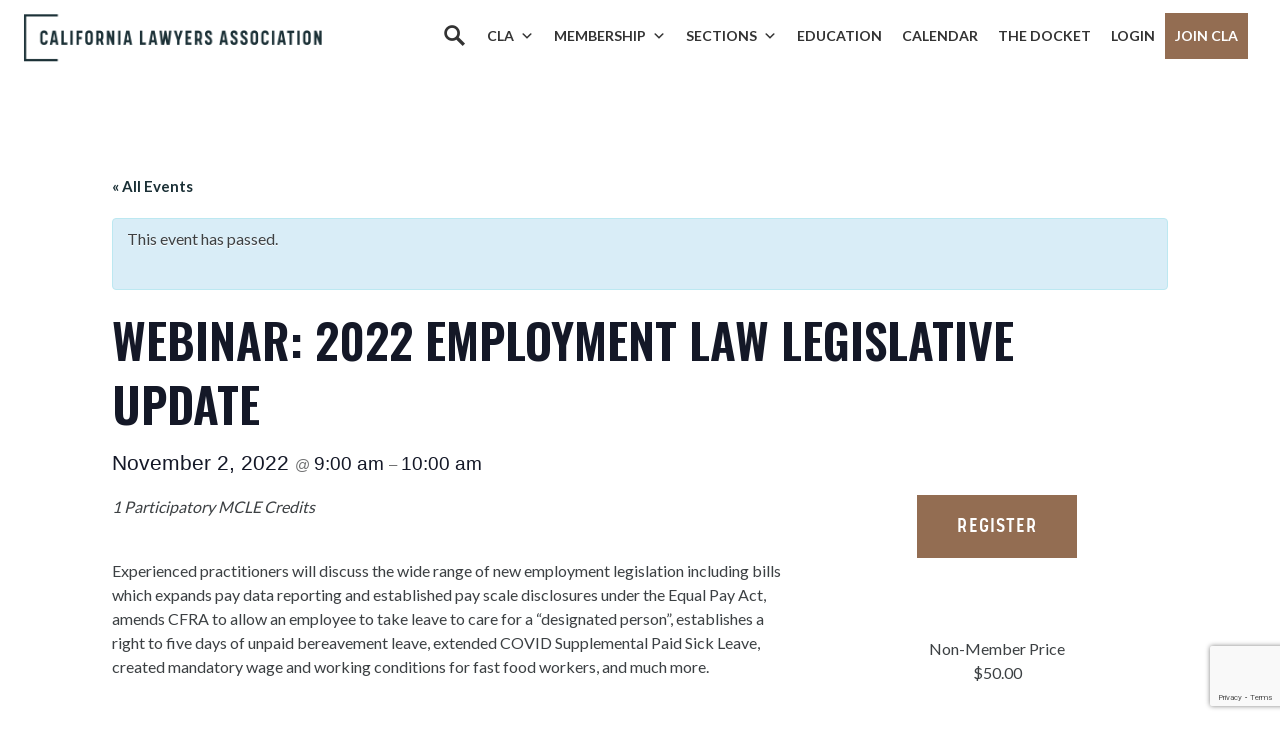

--- FILE ---
content_type: text/html; charset=utf-8
request_url: https://www.google.com/recaptcha/api2/anchor?ar=1&k=6LcenLEpAAAAAAS1iT4Y9C0VmGAXxPrq2I41lckX&co=aHR0cHM6Ly9jYWxhd3llcnMub3JnOjQ0Mw..&hl=en&v=PoyoqOPhxBO7pBk68S4YbpHZ&size=invisible&anchor-ms=20000&execute-ms=30000&cb=swptiljtsn3c
body_size: 48813
content:
<!DOCTYPE HTML><html dir="ltr" lang="en"><head><meta http-equiv="Content-Type" content="text/html; charset=UTF-8">
<meta http-equiv="X-UA-Compatible" content="IE=edge">
<title>reCAPTCHA</title>
<style type="text/css">
/* cyrillic-ext */
@font-face {
  font-family: 'Roboto';
  font-style: normal;
  font-weight: 400;
  font-stretch: 100%;
  src: url(//fonts.gstatic.com/s/roboto/v48/KFO7CnqEu92Fr1ME7kSn66aGLdTylUAMa3GUBHMdazTgWw.woff2) format('woff2');
  unicode-range: U+0460-052F, U+1C80-1C8A, U+20B4, U+2DE0-2DFF, U+A640-A69F, U+FE2E-FE2F;
}
/* cyrillic */
@font-face {
  font-family: 'Roboto';
  font-style: normal;
  font-weight: 400;
  font-stretch: 100%;
  src: url(//fonts.gstatic.com/s/roboto/v48/KFO7CnqEu92Fr1ME7kSn66aGLdTylUAMa3iUBHMdazTgWw.woff2) format('woff2');
  unicode-range: U+0301, U+0400-045F, U+0490-0491, U+04B0-04B1, U+2116;
}
/* greek-ext */
@font-face {
  font-family: 'Roboto';
  font-style: normal;
  font-weight: 400;
  font-stretch: 100%;
  src: url(//fonts.gstatic.com/s/roboto/v48/KFO7CnqEu92Fr1ME7kSn66aGLdTylUAMa3CUBHMdazTgWw.woff2) format('woff2');
  unicode-range: U+1F00-1FFF;
}
/* greek */
@font-face {
  font-family: 'Roboto';
  font-style: normal;
  font-weight: 400;
  font-stretch: 100%;
  src: url(//fonts.gstatic.com/s/roboto/v48/KFO7CnqEu92Fr1ME7kSn66aGLdTylUAMa3-UBHMdazTgWw.woff2) format('woff2');
  unicode-range: U+0370-0377, U+037A-037F, U+0384-038A, U+038C, U+038E-03A1, U+03A3-03FF;
}
/* math */
@font-face {
  font-family: 'Roboto';
  font-style: normal;
  font-weight: 400;
  font-stretch: 100%;
  src: url(//fonts.gstatic.com/s/roboto/v48/KFO7CnqEu92Fr1ME7kSn66aGLdTylUAMawCUBHMdazTgWw.woff2) format('woff2');
  unicode-range: U+0302-0303, U+0305, U+0307-0308, U+0310, U+0312, U+0315, U+031A, U+0326-0327, U+032C, U+032F-0330, U+0332-0333, U+0338, U+033A, U+0346, U+034D, U+0391-03A1, U+03A3-03A9, U+03B1-03C9, U+03D1, U+03D5-03D6, U+03F0-03F1, U+03F4-03F5, U+2016-2017, U+2034-2038, U+203C, U+2040, U+2043, U+2047, U+2050, U+2057, U+205F, U+2070-2071, U+2074-208E, U+2090-209C, U+20D0-20DC, U+20E1, U+20E5-20EF, U+2100-2112, U+2114-2115, U+2117-2121, U+2123-214F, U+2190, U+2192, U+2194-21AE, U+21B0-21E5, U+21F1-21F2, U+21F4-2211, U+2213-2214, U+2216-22FF, U+2308-230B, U+2310, U+2319, U+231C-2321, U+2336-237A, U+237C, U+2395, U+239B-23B7, U+23D0, U+23DC-23E1, U+2474-2475, U+25AF, U+25B3, U+25B7, U+25BD, U+25C1, U+25CA, U+25CC, U+25FB, U+266D-266F, U+27C0-27FF, U+2900-2AFF, U+2B0E-2B11, U+2B30-2B4C, U+2BFE, U+3030, U+FF5B, U+FF5D, U+1D400-1D7FF, U+1EE00-1EEFF;
}
/* symbols */
@font-face {
  font-family: 'Roboto';
  font-style: normal;
  font-weight: 400;
  font-stretch: 100%;
  src: url(//fonts.gstatic.com/s/roboto/v48/KFO7CnqEu92Fr1ME7kSn66aGLdTylUAMaxKUBHMdazTgWw.woff2) format('woff2');
  unicode-range: U+0001-000C, U+000E-001F, U+007F-009F, U+20DD-20E0, U+20E2-20E4, U+2150-218F, U+2190, U+2192, U+2194-2199, U+21AF, U+21E6-21F0, U+21F3, U+2218-2219, U+2299, U+22C4-22C6, U+2300-243F, U+2440-244A, U+2460-24FF, U+25A0-27BF, U+2800-28FF, U+2921-2922, U+2981, U+29BF, U+29EB, U+2B00-2BFF, U+4DC0-4DFF, U+FFF9-FFFB, U+10140-1018E, U+10190-1019C, U+101A0, U+101D0-101FD, U+102E0-102FB, U+10E60-10E7E, U+1D2C0-1D2D3, U+1D2E0-1D37F, U+1F000-1F0FF, U+1F100-1F1AD, U+1F1E6-1F1FF, U+1F30D-1F30F, U+1F315, U+1F31C, U+1F31E, U+1F320-1F32C, U+1F336, U+1F378, U+1F37D, U+1F382, U+1F393-1F39F, U+1F3A7-1F3A8, U+1F3AC-1F3AF, U+1F3C2, U+1F3C4-1F3C6, U+1F3CA-1F3CE, U+1F3D4-1F3E0, U+1F3ED, U+1F3F1-1F3F3, U+1F3F5-1F3F7, U+1F408, U+1F415, U+1F41F, U+1F426, U+1F43F, U+1F441-1F442, U+1F444, U+1F446-1F449, U+1F44C-1F44E, U+1F453, U+1F46A, U+1F47D, U+1F4A3, U+1F4B0, U+1F4B3, U+1F4B9, U+1F4BB, U+1F4BF, U+1F4C8-1F4CB, U+1F4D6, U+1F4DA, U+1F4DF, U+1F4E3-1F4E6, U+1F4EA-1F4ED, U+1F4F7, U+1F4F9-1F4FB, U+1F4FD-1F4FE, U+1F503, U+1F507-1F50B, U+1F50D, U+1F512-1F513, U+1F53E-1F54A, U+1F54F-1F5FA, U+1F610, U+1F650-1F67F, U+1F687, U+1F68D, U+1F691, U+1F694, U+1F698, U+1F6AD, U+1F6B2, U+1F6B9-1F6BA, U+1F6BC, U+1F6C6-1F6CF, U+1F6D3-1F6D7, U+1F6E0-1F6EA, U+1F6F0-1F6F3, U+1F6F7-1F6FC, U+1F700-1F7FF, U+1F800-1F80B, U+1F810-1F847, U+1F850-1F859, U+1F860-1F887, U+1F890-1F8AD, U+1F8B0-1F8BB, U+1F8C0-1F8C1, U+1F900-1F90B, U+1F93B, U+1F946, U+1F984, U+1F996, U+1F9E9, U+1FA00-1FA6F, U+1FA70-1FA7C, U+1FA80-1FA89, U+1FA8F-1FAC6, U+1FACE-1FADC, U+1FADF-1FAE9, U+1FAF0-1FAF8, U+1FB00-1FBFF;
}
/* vietnamese */
@font-face {
  font-family: 'Roboto';
  font-style: normal;
  font-weight: 400;
  font-stretch: 100%;
  src: url(//fonts.gstatic.com/s/roboto/v48/KFO7CnqEu92Fr1ME7kSn66aGLdTylUAMa3OUBHMdazTgWw.woff2) format('woff2');
  unicode-range: U+0102-0103, U+0110-0111, U+0128-0129, U+0168-0169, U+01A0-01A1, U+01AF-01B0, U+0300-0301, U+0303-0304, U+0308-0309, U+0323, U+0329, U+1EA0-1EF9, U+20AB;
}
/* latin-ext */
@font-face {
  font-family: 'Roboto';
  font-style: normal;
  font-weight: 400;
  font-stretch: 100%;
  src: url(//fonts.gstatic.com/s/roboto/v48/KFO7CnqEu92Fr1ME7kSn66aGLdTylUAMa3KUBHMdazTgWw.woff2) format('woff2');
  unicode-range: U+0100-02BA, U+02BD-02C5, U+02C7-02CC, U+02CE-02D7, U+02DD-02FF, U+0304, U+0308, U+0329, U+1D00-1DBF, U+1E00-1E9F, U+1EF2-1EFF, U+2020, U+20A0-20AB, U+20AD-20C0, U+2113, U+2C60-2C7F, U+A720-A7FF;
}
/* latin */
@font-face {
  font-family: 'Roboto';
  font-style: normal;
  font-weight: 400;
  font-stretch: 100%;
  src: url(//fonts.gstatic.com/s/roboto/v48/KFO7CnqEu92Fr1ME7kSn66aGLdTylUAMa3yUBHMdazQ.woff2) format('woff2');
  unicode-range: U+0000-00FF, U+0131, U+0152-0153, U+02BB-02BC, U+02C6, U+02DA, U+02DC, U+0304, U+0308, U+0329, U+2000-206F, U+20AC, U+2122, U+2191, U+2193, U+2212, U+2215, U+FEFF, U+FFFD;
}
/* cyrillic-ext */
@font-face {
  font-family: 'Roboto';
  font-style: normal;
  font-weight: 500;
  font-stretch: 100%;
  src: url(//fonts.gstatic.com/s/roboto/v48/KFO7CnqEu92Fr1ME7kSn66aGLdTylUAMa3GUBHMdazTgWw.woff2) format('woff2');
  unicode-range: U+0460-052F, U+1C80-1C8A, U+20B4, U+2DE0-2DFF, U+A640-A69F, U+FE2E-FE2F;
}
/* cyrillic */
@font-face {
  font-family: 'Roboto';
  font-style: normal;
  font-weight: 500;
  font-stretch: 100%;
  src: url(//fonts.gstatic.com/s/roboto/v48/KFO7CnqEu92Fr1ME7kSn66aGLdTylUAMa3iUBHMdazTgWw.woff2) format('woff2');
  unicode-range: U+0301, U+0400-045F, U+0490-0491, U+04B0-04B1, U+2116;
}
/* greek-ext */
@font-face {
  font-family: 'Roboto';
  font-style: normal;
  font-weight: 500;
  font-stretch: 100%;
  src: url(//fonts.gstatic.com/s/roboto/v48/KFO7CnqEu92Fr1ME7kSn66aGLdTylUAMa3CUBHMdazTgWw.woff2) format('woff2');
  unicode-range: U+1F00-1FFF;
}
/* greek */
@font-face {
  font-family: 'Roboto';
  font-style: normal;
  font-weight: 500;
  font-stretch: 100%;
  src: url(//fonts.gstatic.com/s/roboto/v48/KFO7CnqEu92Fr1ME7kSn66aGLdTylUAMa3-UBHMdazTgWw.woff2) format('woff2');
  unicode-range: U+0370-0377, U+037A-037F, U+0384-038A, U+038C, U+038E-03A1, U+03A3-03FF;
}
/* math */
@font-face {
  font-family: 'Roboto';
  font-style: normal;
  font-weight: 500;
  font-stretch: 100%;
  src: url(//fonts.gstatic.com/s/roboto/v48/KFO7CnqEu92Fr1ME7kSn66aGLdTylUAMawCUBHMdazTgWw.woff2) format('woff2');
  unicode-range: U+0302-0303, U+0305, U+0307-0308, U+0310, U+0312, U+0315, U+031A, U+0326-0327, U+032C, U+032F-0330, U+0332-0333, U+0338, U+033A, U+0346, U+034D, U+0391-03A1, U+03A3-03A9, U+03B1-03C9, U+03D1, U+03D5-03D6, U+03F0-03F1, U+03F4-03F5, U+2016-2017, U+2034-2038, U+203C, U+2040, U+2043, U+2047, U+2050, U+2057, U+205F, U+2070-2071, U+2074-208E, U+2090-209C, U+20D0-20DC, U+20E1, U+20E5-20EF, U+2100-2112, U+2114-2115, U+2117-2121, U+2123-214F, U+2190, U+2192, U+2194-21AE, U+21B0-21E5, U+21F1-21F2, U+21F4-2211, U+2213-2214, U+2216-22FF, U+2308-230B, U+2310, U+2319, U+231C-2321, U+2336-237A, U+237C, U+2395, U+239B-23B7, U+23D0, U+23DC-23E1, U+2474-2475, U+25AF, U+25B3, U+25B7, U+25BD, U+25C1, U+25CA, U+25CC, U+25FB, U+266D-266F, U+27C0-27FF, U+2900-2AFF, U+2B0E-2B11, U+2B30-2B4C, U+2BFE, U+3030, U+FF5B, U+FF5D, U+1D400-1D7FF, U+1EE00-1EEFF;
}
/* symbols */
@font-face {
  font-family: 'Roboto';
  font-style: normal;
  font-weight: 500;
  font-stretch: 100%;
  src: url(//fonts.gstatic.com/s/roboto/v48/KFO7CnqEu92Fr1ME7kSn66aGLdTylUAMaxKUBHMdazTgWw.woff2) format('woff2');
  unicode-range: U+0001-000C, U+000E-001F, U+007F-009F, U+20DD-20E0, U+20E2-20E4, U+2150-218F, U+2190, U+2192, U+2194-2199, U+21AF, U+21E6-21F0, U+21F3, U+2218-2219, U+2299, U+22C4-22C6, U+2300-243F, U+2440-244A, U+2460-24FF, U+25A0-27BF, U+2800-28FF, U+2921-2922, U+2981, U+29BF, U+29EB, U+2B00-2BFF, U+4DC0-4DFF, U+FFF9-FFFB, U+10140-1018E, U+10190-1019C, U+101A0, U+101D0-101FD, U+102E0-102FB, U+10E60-10E7E, U+1D2C0-1D2D3, U+1D2E0-1D37F, U+1F000-1F0FF, U+1F100-1F1AD, U+1F1E6-1F1FF, U+1F30D-1F30F, U+1F315, U+1F31C, U+1F31E, U+1F320-1F32C, U+1F336, U+1F378, U+1F37D, U+1F382, U+1F393-1F39F, U+1F3A7-1F3A8, U+1F3AC-1F3AF, U+1F3C2, U+1F3C4-1F3C6, U+1F3CA-1F3CE, U+1F3D4-1F3E0, U+1F3ED, U+1F3F1-1F3F3, U+1F3F5-1F3F7, U+1F408, U+1F415, U+1F41F, U+1F426, U+1F43F, U+1F441-1F442, U+1F444, U+1F446-1F449, U+1F44C-1F44E, U+1F453, U+1F46A, U+1F47D, U+1F4A3, U+1F4B0, U+1F4B3, U+1F4B9, U+1F4BB, U+1F4BF, U+1F4C8-1F4CB, U+1F4D6, U+1F4DA, U+1F4DF, U+1F4E3-1F4E6, U+1F4EA-1F4ED, U+1F4F7, U+1F4F9-1F4FB, U+1F4FD-1F4FE, U+1F503, U+1F507-1F50B, U+1F50D, U+1F512-1F513, U+1F53E-1F54A, U+1F54F-1F5FA, U+1F610, U+1F650-1F67F, U+1F687, U+1F68D, U+1F691, U+1F694, U+1F698, U+1F6AD, U+1F6B2, U+1F6B9-1F6BA, U+1F6BC, U+1F6C6-1F6CF, U+1F6D3-1F6D7, U+1F6E0-1F6EA, U+1F6F0-1F6F3, U+1F6F7-1F6FC, U+1F700-1F7FF, U+1F800-1F80B, U+1F810-1F847, U+1F850-1F859, U+1F860-1F887, U+1F890-1F8AD, U+1F8B0-1F8BB, U+1F8C0-1F8C1, U+1F900-1F90B, U+1F93B, U+1F946, U+1F984, U+1F996, U+1F9E9, U+1FA00-1FA6F, U+1FA70-1FA7C, U+1FA80-1FA89, U+1FA8F-1FAC6, U+1FACE-1FADC, U+1FADF-1FAE9, U+1FAF0-1FAF8, U+1FB00-1FBFF;
}
/* vietnamese */
@font-face {
  font-family: 'Roboto';
  font-style: normal;
  font-weight: 500;
  font-stretch: 100%;
  src: url(//fonts.gstatic.com/s/roboto/v48/KFO7CnqEu92Fr1ME7kSn66aGLdTylUAMa3OUBHMdazTgWw.woff2) format('woff2');
  unicode-range: U+0102-0103, U+0110-0111, U+0128-0129, U+0168-0169, U+01A0-01A1, U+01AF-01B0, U+0300-0301, U+0303-0304, U+0308-0309, U+0323, U+0329, U+1EA0-1EF9, U+20AB;
}
/* latin-ext */
@font-face {
  font-family: 'Roboto';
  font-style: normal;
  font-weight: 500;
  font-stretch: 100%;
  src: url(//fonts.gstatic.com/s/roboto/v48/KFO7CnqEu92Fr1ME7kSn66aGLdTylUAMa3KUBHMdazTgWw.woff2) format('woff2');
  unicode-range: U+0100-02BA, U+02BD-02C5, U+02C7-02CC, U+02CE-02D7, U+02DD-02FF, U+0304, U+0308, U+0329, U+1D00-1DBF, U+1E00-1E9F, U+1EF2-1EFF, U+2020, U+20A0-20AB, U+20AD-20C0, U+2113, U+2C60-2C7F, U+A720-A7FF;
}
/* latin */
@font-face {
  font-family: 'Roboto';
  font-style: normal;
  font-weight: 500;
  font-stretch: 100%;
  src: url(//fonts.gstatic.com/s/roboto/v48/KFO7CnqEu92Fr1ME7kSn66aGLdTylUAMa3yUBHMdazQ.woff2) format('woff2');
  unicode-range: U+0000-00FF, U+0131, U+0152-0153, U+02BB-02BC, U+02C6, U+02DA, U+02DC, U+0304, U+0308, U+0329, U+2000-206F, U+20AC, U+2122, U+2191, U+2193, U+2212, U+2215, U+FEFF, U+FFFD;
}
/* cyrillic-ext */
@font-face {
  font-family: 'Roboto';
  font-style: normal;
  font-weight: 900;
  font-stretch: 100%;
  src: url(//fonts.gstatic.com/s/roboto/v48/KFO7CnqEu92Fr1ME7kSn66aGLdTylUAMa3GUBHMdazTgWw.woff2) format('woff2');
  unicode-range: U+0460-052F, U+1C80-1C8A, U+20B4, U+2DE0-2DFF, U+A640-A69F, U+FE2E-FE2F;
}
/* cyrillic */
@font-face {
  font-family: 'Roboto';
  font-style: normal;
  font-weight: 900;
  font-stretch: 100%;
  src: url(//fonts.gstatic.com/s/roboto/v48/KFO7CnqEu92Fr1ME7kSn66aGLdTylUAMa3iUBHMdazTgWw.woff2) format('woff2');
  unicode-range: U+0301, U+0400-045F, U+0490-0491, U+04B0-04B1, U+2116;
}
/* greek-ext */
@font-face {
  font-family: 'Roboto';
  font-style: normal;
  font-weight: 900;
  font-stretch: 100%;
  src: url(//fonts.gstatic.com/s/roboto/v48/KFO7CnqEu92Fr1ME7kSn66aGLdTylUAMa3CUBHMdazTgWw.woff2) format('woff2');
  unicode-range: U+1F00-1FFF;
}
/* greek */
@font-face {
  font-family: 'Roboto';
  font-style: normal;
  font-weight: 900;
  font-stretch: 100%;
  src: url(//fonts.gstatic.com/s/roboto/v48/KFO7CnqEu92Fr1ME7kSn66aGLdTylUAMa3-UBHMdazTgWw.woff2) format('woff2');
  unicode-range: U+0370-0377, U+037A-037F, U+0384-038A, U+038C, U+038E-03A1, U+03A3-03FF;
}
/* math */
@font-face {
  font-family: 'Roboto';
  font-style: normal;
  font-weight: 900;
  font-stretch: 100%;
  src: url(//fonts.gstatic.com/s/roboto/v48/KFO7CnqEu92Fr1ME7kSn66aGLdTylUAMawCUBHMdazTgWw.woff2) format('woff2');
  unicode-range: U+0302-0303, U+0305, U+0307-0308, U+0310, U+0312, U+0315, U+031A, U+0326-0327, U+032C, U+032F-0330, U+0332-0333, U+0338, U+033A, U+0346, U+034D, U+0391-03A1, U+03A3-03A9, U+03B1-03C9, U+03D1, U+03D5-03D6, U+03F0-03F1, U+03F4-03F5, U+2016-2017, U+2034-2038, U+203C, U+2040, U+2043, U+2047, U+2050, U+2057, U+205F, U+2070-2071, U+2074-208E, U+2090-209C, U+20D0-20DC, U+20E1, U+20E5-20EF, U+2100-2112, U+2114-2115, U+2117-2121, U+2123-214F, U+2190, U+2192, U+2194-21AE, U+21B0-21E5, U+21F1-21F2, U+21F4-2211, U+2213-2214, U+2216-22FF, U+2308-230B, U+2310, U+2319, U+231C-2321, U+2336-237A, U+237C, U+2395, U+239B-23B7, U+23D0, U+23DC-23E1, U+2474-2475, U+25AF, U+25B3, U+25B7, U+25BD, U+25C1, U+25CA, U+25CC, U+25FB, U+266D-266F, U+27C0-27FF, U+2900-2AFF, U+2B0E-2B11, U+2B30-2B4C, U+2BFE, U+3030, U+FF5B, U+FF5D, U+1D400-1D7FF, U+1EE00-1EEFF;
}
/* symbols */
@font-face {
  font-family: 'Roboto';
  font-style: normal;
  font-weight: 900;
  font-stretch: 100%;
  src: url(//fonts.gstatic.com/s/roboto/v48/KFO7CnqEu92Fr1ME7kSn66aGLdTylUAMaxKUBHMdazTgWw.woff2) format('woff2');
  unicode-range: U+0001-000C, U+000E-001F, U+007F-009F, U+20DD-20E0, U+20E2-20E4, U+2150-218F, U+2190, U+2192, U+2194-2199, U+21AF, U+21E6-21F0, U+21F3, U+2218-2219, U+2299, U+22C4-22C6, U+2300-243F, U+2440-244A, U+2460-24FF, U+25A0-27BF, U+2800-28FF, U+2921-2922, U+2981, U+29BF, U+29EB, U+2B00-2BFF, U+4DC0-4DFF, U+FFF9-FFFB, U+10140-1018E, U+10190-1019C, U+101A0, U+101D0-101FD, U+102E0-102FB, U+10E60-10E7E, U+1D2C0-1D2D3, U+1D2E0-1D37F, U+1F000-1F0FF, U+1F100-1F1AD, U+1F1E6-1F1FF, U+1F30D-1F30F, U+1F315, U+1F31C, U+1F31E, U+1F320-1F32C, U+1F336, U+1F378, U+1F37D, U+1F382, U+1F393-1F39F, U+1F3A7-1F3A8, U+1F3AC-1F3AF, U+1F3C2, U+1F3C4-1F3C6, U+1F3CA-1F3CE, U+1F3D4-1F3E0, U+1F3ED, U+1F3F1-1F3F3, U+1F3F5-1F3F7, U+1F408, U+1F415, U+1F41F, U+1F426, U+1F43F, U+1F441-1F442, U+1F444, U+1F446-1F449, U+1F44C-1F44E, U+1F453, U+1F46A, U+1F47D, U+1F4A3, U+1F4B0, U+1F4B3, U+1F4B9, U+1F4BB, U+1F4BF, U+1F4C8-1F4CB, U+1F4D6, U+1F4DA, U+1F4DF, U+1F4E3-1F4E6, U+1F4EA-1F4ED, U+1F4F7, U+1F4F9-1F4FB, U+1F4FD-1F4FE, U+1F503, U+1F507-1F50B, U+1F50D, U+1F512-1F513, U+1F53E-1F54A, U+1F54F-1F5FA, U+1F610, U+1F650-1F67F, U+1F687, U+1F68D, U+1F691, U+1F694, U+1F698, U+1F6AD, U+1F6B2, U+1F6B9-1F6BA, U+1F6BC, U+1F6C6-1F6CF, U+1F6D3-1F6D7, U+1F6E0-1F6EA, U+1F6F0-1F6F3, U+1F6F7-1F6FC, U+1F700-1F7FF, U+1F800-1F80B, U+1F810-1F847, U+1F850-1F859, U+1F860-1F887, U+1F890-1F8AD, U+1F8B0-1F8BB, U+1F8C0-1F8C1, U+1F900-1F90B, U+1F93B, U+1F946, U+1F984, U+1F996, U+1F9E9, U+1FA00-1FA6F, U+1FA70-1FA7C, U+1FA80-1FA89, U+1FA8F-1FAC6, U+1FACE-1FADC, U+1FADF-1FAE9, U+1FAF0-1FAF8, U+1FB00-1FBFF;
}
/* vietnamese */
@font-face {
  font-family: 'Roboto';
  font-style: normal;
  font-weight: 900;
  font-stretch: 100%;
  src: url(//fonts.gstatic.com/s/roboto/v48/KFO7CnqEu92Fr1ME7kSn66aGLdTylUAMa3OUBHMdazTgWw.woff2) format('woff2');
  unicode-range: U+0102-0103, U+0110-0111, U+0128-0129, U+0168-0169, U+01A0-01A1, U+01AF-01B0, U+0300-0301, U+0303-0304, U+0308-0309, U+0323, U+0329, U+1EA0-1EF9, U+20AB;
}
/* latin-ext */
@font-face {
  font-family: 'Roboto';
  font-style: normal;
  font-weight: 900;
  font-stretch: 100%;
  src: url(//fonts.gstatic.com/s/roboto/v48/KFO7CnqEu92Fr1ME7kSn66aGLdTylUAMa3KUBHMdazTgWw.woff2) format('woff2');
  unicode-range: U+0100-02BA, U+02BD-02C5, U+02C7-02CC, U+02CE-02D7, U+02DD-02FF, U+0304, U+0308, U+0329, U+1D00-1DBF, U+1E00-1E9F, U+1EF2-1EFF, U+2020, U+20A0-20AB, U+20AD-20C0, U+2113, U+2C60-2C7F, U+A720-A7FF;
}
/* latin */
@font-face {
  font-family: 'Roboto';
  font-style: normal;
  font-weight: 900;
  font-stretch: 100%;
  src: url(//fonts.gstatic.com/s/roboto/v48/KFO7CnqEu92Fr1ME7kSn66aGLdTylUAMa3yUBHMdazQ.woff2) format('woff2');
  unicode-range: U+0000-00FF, U+0131, U+0152-0153, U+02BB-02BC, U+02C6, U+02DA, U+02DC, U+0304, U+0308, U+0329, U+2000-206F, U+20AC, U+2122, U+2191, U+2193, U+2212, U+2215, U+FEFF, U+FFFD;
}

</style>
<link rel="stylesheet" type="text/css" href="https://www.gstatic.com/recaptcha/releases/PoyoqOPhxBO7pBk68S4YbpHZ/styles__ltr.css">
<script nonce="6UZ4--5R5RHq4i9Cfmis7g" type="text/javascript">window['__recaptcha_api'] = 'https://www.google.com/recaptcha/api2/';</script>
<script type="text/javascript" src="https://www.gstatic.com/recaptcha/releases/PoyoqOPhxBO7pBk68S4YbpHZ/recaptcha__en.js" nonce="6UZ4--5R5RHq4i9Cfmis7g">
      
    </script></head>
<body><div id="rc-anchor-alert" class="rc-anchor-alert"></div>
<input type="hidden" id="recaptcha-token" value="[base64]">
<script type="text/javascript" nonce="6UZ4--5R5RHq4i9Cfmis7g">
      recaptcha.anchor.Main.init("[\x22ainput\x22,[\x22bgdata\x22,\x22\x22,\[base64]/[base64]/[base64]/[base64]/[base64]/UltsKytdPUU6KEU8MjA0OD9SW2wrK109RT4+NnwxOTI6KChFJjY0NTEyKT09NTUyOTYmJk0rMTxjLmxlbmd0aCYmKGMuY2hhckNvZGVBdChNKzEpJjY0NTEyKT09NTYzMjA/[base64]/[base64]/[base64]/[base64]/[base64]/[base64]/[base64]\x22,\[base64]\\u003d\\u003d\x22,\[base64]/Ds8O3wrcEw4dlw4/CpsKXBMOkLnIGPcOVwpQXwqDCjMKcUsOHwoTDnFjDpsK/[base64]/Cu1vCtHwgCUrDt1LCu8KEw5XDlcOtw4zCr2hQwoXDlFHDjcO2w4DDrkF9w6tIHcOsw5bCh3sAwoHDpMKIw6BtwpfDh0zDqF3DhX/[base64]/worDqcK4w6Nxw4fDqMKxwo7ChMKAw7VDImHDhMOaCsOzwoDDnFRawpbDk1hGw6Afw5M9PMKqw6Ilw4huw7/CmypdwobCusOPdHbCrT0SPwwKw65fE8KIQwQnw6lcw6jDisOzN8KSfsO/eRDDv8K0eTzCgsKKPnoJGcOkw57DhDTDk2UJKcKRYkzCv8KudjIsfMOXw77DrMOGP0RdwprDlSLDj8KFwpXCsMOAw4wxwpnCkgYqw5dpwphgw7otaibCkcKLwrk+wodTB083w6AEOcOFw4vDjS9kKcOTWcK0HMKmw6/DtcO3GcKyIcKXw5bCqxPDiEHCtQfCssKkwq3CpMKBIlXDvF1+fcO8wqvCnmV7RBl0Qk1Ub8OZwopNICAFGkBdw7Uuw5w2wp9pH8KMw5krAMO7wqU7wpPDvcOQBnkpBwLCqBdXw6fCvMKFGXoCwoNmMMOMw7LCmUXDvTQqw4cBKcODBsKGKyzDvSvDmMO1wozDhcK/[base64]/Cv0LDnmAQwrjCkMKswqbDsHZgXsOww5kJFigfwq5Gw6QPL8ONw7IRw5wxAyFJwqZxUsKow4bDsMO2w4AXBcOXw5jDp8OYwpENNCPCl8KiU8K+MAfDtxcwwp/DqxPCliBnwr/CmMKzGcKJKg3CocKqwoNAIMOFw47DoxYIwpEGM8KURMOBw6/[base64]/DocOwEhXCpwbCssOew67DsiXDncORw4lgSgXClHlpMVDCi8KlaCBcw6XCpMOkcHVqU8KNHmzCm8KmcWfDuMKJw4p4CkV2EcKcZsKfTydTMQXDrTrCk3kgw4HDpcKfwo1ZZADCo3gGFMKxw6bCsDfDpVLCgsKEbMKGw64dOMKPEnARw4BwAsOjByZkwq/DkVkrYkRrw6jDrGIxwp1/w4UkZQxIQMO8w5k8w5IxD8Kxw5RCasKxH8OgLgjDpsKBYRVKw6/Cn8OJbgIcHWvDqsOLw5o0Ey4ZwoUWwqLCn8KKKMOcw61uwpbDgkXDp8O0wq/Dr8OZB8O3cMO8wp/DjMKFRcKlccKjwqrDghzDm2fCqkoPKyfDq8Oxw6zDkDjClsO3wpMYw4HDjU0mw7jCpQ4zWMKVZDjDmULDij/DtiHClsK4w5VwQMOvScOjFMKhYsOcw5jCvMK7w6MZw41Zw747cjjCnDHDg8KFY8KBw580w5nDj2jDocO+X0cXMsOiJcKSDkjClsOtHhYjGMOWwrBeNkvDqmplwqwyTsKaO18Cw4fDvHHDhsOXwoxAKcO7wpPClE8Kw4t6QMOfNzjCpnfDsXMvUybCmsOQw5nDkhY/[base64]/DocKqwo/[base64]/w7LCvMKuPMOME8Kuw4Y4wrbCmsOKT8ORWcOOQsKgXAbCthlUw7DDnMK8w5jDh2fCmMKhw7AyCmLDqi5pw4tgO3vCoSTCusKkRkIvXsKBD8OZwpfDqG4iw4LClGbCoSDDjsO9w54kX3nDqMKtM0tbwpIVwpocw6LCncKIdAV/wrjCuMK6w40USlrDvsOMw4zCiElsw5fCkcKrNQFfTcOkDcKyw7bDkTLDgMOZwp/CssKDOcOyXcKeAMOhw6/CkmHDmEZxwpPClWREeTBxwp0Qam97wofCrFDDkcKAHMORf8O0dMOlwpPCv8KYYcOZwrjCrMO0XMOPwqrCg8KNKxXCkgnDgXzClCdabFY4wojDi3fDpsOkw6HCqsOjwrVgLMK+wqpsERB9wpZ0w7xywrfDhnw+wqbCkzEtI8Olw5TCgsK/aE7CoMO4KMKALMK6MlMIS3XCisKYa8Kdwph3wrnCjQ8swpo9w7vCscK1Z0h4YhAEwp3DuVjCin/[base64]/[base64]/wpfDhcKxwrUyd8OBw6TCp8KedsOmw4wKVMKTw7zCjcOsbcKVVC3ClxnDrMOnw4UdSgc/JMKYw6LDp8Kxwop/w4JOw5ESwr5bwr82w44KI8KkKwVjwrPCu8KfwpLCqMK3Pzo3wpbDh8OzwqRdDDzCqsOZw6Q1TcK+dTd3LMKCFANow5xYMMOUEQR+VsKvwrFmO8KSfzPCrig/w7t3w4LDlcO3w7zDnFDCicONY8KnwrHCtcOqSG/Do8OjwqTClzHDrVkVw5PClVxew78VUinDkcOEw4bDjmXDknLCtsKVw55kw58UwrU4wr8uw4DChRQvU8OSTsOtwrjCpyNaw4xEwrsjAMOmwpzCkB/ChcKzFcOzd8K2w4DCj07DohMfwonChsOawoQkwoE1w5/ClMO/VhjDjFVbMlrClBLCkFDCphBPBj7CtMKZNjApwpHCi23DhMOKLcKdOUVXZ8Ota8KQw5PCvnnCrcK8S8O0w5vCgcKnw4lKBn/CssKOw5V+wprDn8KdLsOYasOLwpDCiMOpwp82PsOecsKaScOcw7gcw5xeYUZhBC7CicK6VE7Do8O8w7Jew67DhcO6QmLDoVxCwrjCsgg/PFEKJ8KrYsKDQG1ew4DDlXpLw7LCrQ1ZAMK5fAXDksOGw5AmwqFzwrglw4vCtsKewrzDuWzCo0xvw5dMV8OJb2rDs8OHasOvUFXDhgNBw6rCkX/DmsOYw4LDuQBjCCDDosKxw7poL8OUwokew5rDuSDDrTw1w6gjw6AawpbDqgVWw4gsJMK9WAFcUn/Dm8O5OhjClcOjwqBBwqBfw5bCh8Oaw5Y7KsOVw4tSeQjCgsKpw6how54GLsOvw4xUdsO9wrfCuk/DtEjCusOHwo1+eVoqw6RaVMK7cExdwp4NCcK+wonCo1JiMMKCTcKRe8KlJMOzATbDjWDDscK+X8KgKVtOw7xcPD/DjcKNwqgYfsKzHsKMw5jDti3CnzHDhVlEEMKXZ8KXw5jDtSXCgBlqaj3DiRI9wr98w5Zhw7XDsW7DicKfdT3Dk8OxwpNtNsKOwoLCoEPCi8KWwoUrw4tjWcK4FMObMcKnVsKOHsOjLVPClFXCpcOVw5DDuGTCjQInw6ArcVnDo8KDw5vDk8OTbkPDrx/DosKUwrvCn19MBsKXwr19woPCgyrDhcOWwoIuwppsV3/[base64]/[base64]/XMKTw5kJw6HDjsOYw6/[base64]/[base64]/Cs1stIcOrayjDq8OsYsKCCG8bN8OiN8OEw5rDpALDmMOuw6d1w4hdfmFew7HDszU2R8KJwqg4woLDkMK3D0wUw4XDsio/wpDDugNEe33CqFLDjcOiUQF8w7rDoMOsw5kgwq7DuULCh3PDpVTDv2U1DTXClcOuw5tFJ8KfNFtPwrc2w7YqwoLDsCNXGsOhw4DCn8KrwobDh8OmGsKMbcKaXMO6QMO9AMKbw6jDksKyY8KkfilNwq/Cs8KzMsK+QcOnZDrDrhjDoMOnw47DrcOQOC8Lw7fDvsOCwoRPw5TCm8OQwqvDgcKdLnHDhVbCtkfCqFnClcKAGELDtXMhcMObw7wXH8ObZsKhw5Y6w67DsFnDiDodw6jCncO4w6sPHMKYaDJaB8O6G1LCkhfDrMOzMSkvbsKjeWQIwoVLP2TChnVNO17CucKRwrciFT/CqG7CixHDvDgFwrROw4HDtMKqwr/CmMKXw43Dvk/DnMKAAEXCpsOxAcKcwogrNcKJaMOywpY3w6wjJB7DiwrDuVYmdcKUF2XChU7CvXccKSl+w7oIw6VEwocxw4TDom3Ci8KIw6UJXMKOI0LCqhQJwqLDrcOVUHlOYMO9HsOkQW3DscOXIC1tw48SE8KqVMKHOH5KMcOrw6vDjUpIwrQrwo7CknfDuzfCrztZbS/DuMOXwpnDt8OITUHCssKqbS4JQE8Hwo/DlsKNT8KCaBDCvMObMzFrYngvw7kfUMK0wr7ClMKAwoN3TMKjGzUww4rCsT1WKcKzw6jCqwotC2o/w7PDoMOGdcOzw6zCnldLOcK8GVTDh3PCkngow5F2KcOOVMOaw53CngDCnU4jEMKqw7NNZcKiw73DgMKYw71FDWFQwpbDqsOZSDZacAzCnhItTcOIVMKnKWV/w4/DkSXDs8KCXcOqdsK5FsKTZMK4LsO1wp90wpZDDj7DlSM3K2PDkAnCsAERwqMbIwBvUxEEFSnCrsOOR8OSB8OBw6HDvj3DuDzDmcOswrzDqmthw6XCh8O6w6oAfsKAd8OEwozCvy7DsgHDmigQScKqb2XDnhBxEsKEw7kHw7xTZ8KpQgM/w4jDhCRlfQoCw53DiMKfCDHCksOKwqrDnsKfw74ZFgFlwpnCo8K4w5RnIMKNw7nCuMKxAcKew5/CpMKSwobCtGwQPsKjwpZGwqVbPMK5wqfCmsKINx/[base64]/DkyDCk8OrwqQ1wqxnwocOw7nClRMXGMKrSkEnIMK9w4F0HDgawpPCnk/CljtUwqPDq0jDqmHDok5bw7QKwp/DokF7BWbDtkPChsKtw71DwqxpAcKew4/[base64]/fkA1w4bCok52WsKqBl7CiVTDvMK4wqrCo2liP8KCPcKEezrDvcO1bnrCo8OJdXbCpcONWmvDpsKzOkHCgiHDnkDChS/Di2vDggYvwrbCkMOsVMKZw5Bkwo9EwpzCqsKnL1dvIRV1wpXDp8KAw7Ymw5XDpETDgkIbJGjDmcKtfA3CpMOPPEXDncKjbW3DkTrDmMOAKCPCtwXCssK7woBxc8OlGVBlw5l8wpXCn8Kpw4NoBl8Xw7/DpMKLLMOwwpXDm8Ocw6N6wq47DR5dOgvCncO5fWHCnMOEw5fDnTnChEjCjMKEG8Ktw7dZwqXChX5UBSYDwq/[base64]/wpIOQnhFZwhUwqvCs8KANsOiVsKzZgLDh2bDtcK4w4gKw4g1A8OWCEltw6/Dl8KjGVEZbAHCtcOPHUTDmEpUZMOFB8KObwd+w5jDocO7w6rDlC8aAMOcw7LCjsKUw6kHw7x2w7t5wrPCkMOVWsO8Z8OkwqQ4w50rIcKzdFsIwofDqA1aw6/DtjozwqjClwzCtGpPw7vCqsKuw55cMXfCp8O4wocPasKEW8KJwpMWZMO5b0BnTS7CusOId8KDMcO/aFYHSsOvLcK4RUp8bhTDpcOywp5OH8ODXH0KD3JZw4nCgcOOVk7DsyfDuy/[base64]/CmsK3wonDl0d5w7VbN8Kmw5MrPsO7wpVpwqV7aCNpW2LDuAZ1XF10w49owpvDksKOwqXChQNXw4USwo05FHkSwqDDqsOxY8O9V8KeTcKORTMTwqhWwo3DrkHDsjfCqng/PsOEwp12CcOLwpd3wq7DsEjDp2Ekwo3DkcKow7DDkcO/J8O0wqbDicKSwo10X8KWdwp0w47DicO7wr/CglUCJiQHNsKzICTCr8KeXmXDscKXw6vDmsKSw5zCsMOFZcObw5TDnMOqSMKbQ8KqwqcuEX/Ciz5tYsK9wr3DkMK8ZcKZXcOqw5VjPm3Cv0vDvj9zfRVxQnl7P1FWwp9Gw7FQwqfCgcK4L8KGw6/[base64]/wo1NZS9pwpYYwqAME17CqsK/S2BEDDMEwrHCtsOuOnXCsT3DmDQUVsOmBsKxwpUewrnClMKZw7fCp8OBw6MUIMK3wpFrHMKCw4nCi0/CksOcwp/CrGNqw4vCp1bDswzCucOSLivDtzVZw5HCtlYMw6vDnsOyw6jDmC3Du8ONw4Vvw4fDtU7CgsOmHSE9wobDq23DhcO1S8OSe8K2FTTCngx0UMKXKcK3Di7DocOiwpRYWUzDqHl1ZcKVw4rCnMKRLsOdJcOuGcKuw6XDpW3CoBTDm8KARcK9w4hawq7DglRIQlHDhz/CplFdek9mwo7DonDCv8OoDTPChMKpSsOGTcKEQT7CjMKDwr7DkcO1KBrDkz/DgUk3wp7CkMK3wpjDh8K3wphVHh/Cm8KUw6tWJ8Ozw7LDlxbDrsO7wrrDrkhwF8Orwow5UcK9wo7CtHF4Fk3DnnU+w6XCgsKEw5wYeDHClw9zwqfCjG9XIl7CoW8zTMOuwr9IKMOfSwRJw47Ck8Kww4HCnsOWwr3Dsi/DpMOlwpPDj0fDlcKnw4XCuMKXw5dDGAXDjsKuw6/Dq8OGfxoUKDbCj8Ocw5caesOPRsO6w5BlSMK8wplIw4HCq8O1w7PDhcKdwrHCpVHDlT/Ch0fDjMKoccKmM8O3aMO5w4rDhsOvE1PCkG9Rwqccwr4Tw5vCp8K5wpoqwqbCq0ZoQ2Yfw6A3w4DDnBXCmx99wqPCpgJyM0TDl39bwqTCmxvDt8OObU5MHcOfw6/Cj8Kxw54lNMKIw4bCjDHDuw/DvFk1w55CZ3oGwpxowogrw6M3GMKaZT/CicO9CxXCikPCiB7DmMKcaz53w5fCn8OSbhbDtMKuZ8KzwpM4csO1w6MaAlVlWAMswo3CusO3X8K/[base64]/PQE8wqXDmsOdTD0bwoVJwpk+NsOuwqpGL8KDwpLCsBfDnApgGcKuw6HChRllw5nCvxk8w4Vrw4QSw6R+CnrDk0bClFzChcKUY8OdDcOhw5rCs8Ksw6IEwqvDssOlEcOxw6YCw4J0bmglOgVnwoTCocOSXw/Dp8KMf8KWJcK6Gm/[base64]/DkMK7JFDCgVnCrMOXR8OfeFrCosO6wpDDrsKDZnbDr3Itwrosw6jCvVhXwok9Sx7DpcOfAsOQwo/Chjs3wr55JT3CjivCtBYNDMOVBSXDvx/DonLDkcKeU8KnSEfDjcORMRwTMMKrTUjCjMKoFsO4ccOOwrtadS3DpcOeGcOUQcOJwpLDm8K0wovDqm/CkX4xHMOpPj/DoMKew7ATwrDCisODwrzDpjBcw40Gw7rDsXTDtCtOKjpBFcKMw6vDmcOkW8KAZMO1b8OmbSJHaRltIcKOwqtxYh/DqMKkwr/CnFANw5LCgWlgEcKkewzDlsK7w4HDpMORYQJgT8Kzcn/DqSw0w5nCl8KWKMOTw7fDrATCvk3DiULDujvCmMONw5XDgMKmw4MNwqHDv0/DjcOmPwBtwqETwo/DvsOhwqjCicOBwoM8wqPDscK8MU7DoGfChWUlTcO7ZcKHPj0jbjvDhXtkw5srwqvDn3Agwrdqw5tIDD7DsMKPwqHChMO9FsObTMO2UlrCs0vDh2rDvcK/FHHCtcKgPQldwqPCgWLCt8KRwr3DhW/ClBwow7FWTsOpMwovwp9xJjjCmcO8w6prw5hsTzfCq2VswoJ3w4XDiEnDu8O1w4N5ckPDohLCuMO/BcKBwqQrwrs1OcKww7DCrk7DjSTDg8OuPsOOZnzDvRkIOsOBIB0dw4fDq8OgWAbDuMKbw5xOW3LDjsKvwq7CmsO6wplZWFzCglbDmMKoMh1/FcOFPsKlw4TCsMKpIVUnw50Yw4zCmcO9TMK0QcO4wokhUTbDoGMbMMO9w6R8w5jDnMOiZMKDwqDDlwJPaWTDh8KLw53CuSbDuMO8ZcOaMcOWQzfDmMOewoDDl8OTwpLDhcKPFSHDrxpdwp4VSsK+AcOnSgPCmyQ9JTEJwrLCnBcgUgRlbsOzGMKkwoxkwrlOS8KEBh/DqRjDgsKxR2nDjDB2CMKdwpfCrXfCpMO/w4tiRjPClMOowo7DsGh1wqTDvGfCg8O9w7DCvXzChArDn8KGwo1eIMOMEsKVw7hiS37CvU5sRMOBwrIxwonClmfCkW3Cv8ORw5nDu0vCrcK5w6TDl8KKUVpBFsKNwrjCnsOGbDHDs1nCuMK/[base64]/w5nCrMOgwo/[base64]/ChMKLwoXCvnjCh8OtMQlQYMKZCsKkXgNvf8OnASTCjsKmFxkcw70Yb0pkwqTDmcOIw4PDj8ONci5nwpJbwrchw7TDsitrwrAOwrnCuMO/QsKnw47CrH7Cn8OvHU0NdsKnw77Cgys+SHzDkUHDojVpwqrDmsKDQT/[base64]/CtBsTTWMHHzbCuRp3w5HDuUjDgC3CgMKbwrjDuyg3wqR3McO6w6zDk8KewrXDtn09w6liw5nDvMK2PypYwpHDjsOSw57CkgrCtMKBJyQuw7xmQzVIw4zDuE1Bw4V6w7lZUcKVYAc/wqZldsOBw7Q1ccKPwqTDosKHwpM6w7TDksOCG8KXwonDoMOcFcKVVcKfw5oXw4bCmT9FNUvCiw8oLRvDjcOCwq/[base64]/wq/DgwAUwqjCrcOew695CsKZw5F/w5PDjnDCmMK5wpfCm3ozw4JMwqbCoz7CpcKowqAgVsKjwqHCvMOBXQbChTl/wqnCpEN2WcOgwpYyaEbDhMKfd3zCksOeTMKxNcOwBMO0CWzCpsODwqTCtsK1wpjCh3dZw7JIwopJwoI7a8K/wrIrD0/CscOxR0jCpRskBwIHQhDDj8K+w6rCv8O2wpvDsFLDlzNHIxfCoF1zD8K3w6/DjcOlwr7CosOoC8OaGDDDk8KXw4sAw65NEcO7SMOpRMK6wrVrDRZER8Krd8OOwrXCsEVIDnbDmcOfGDtyVcKNbMOdSiMTOsOAwo5Aw6sMNnDCki85wr/[base64]/Dsykdw5jDtsKhOsKCwoDDp8KrwonDsMOUwoLDr8Kxwq3CgkvCj0vDrMOPwodxXMKtwpNvEyXDtgwNYSDCoMOBScOIe8OHw7rDkAJFYsKqN2jDjcOuR8O7wrY2wpB8wqhbNMKlw5tIScOiCxVwwrJMw7DDhD/Dglo7JX/[base64]/wpJvw4AVwqfCmTjDuMOpJS3DuGZTOBbDosKow7/DncKANU1Vw73CscOrwr0wwpI/w5ZeZzHDgEbChcKVwoLDjcODw60Dw5XDgE7DuzUYw6PCksKnCkdiw6NDw6PCj0VWb8KbAsK6TsOrEsKzwojDmnrCtMO0w5bDuAhPGcKdecOkRFPCiR81dMONZcKbwojCk01ZQnLDhsKvwozCmsK3wroSelvDuiTDnFQJBwtVwoJwRcOrw7fDrMOkw5/[base64]/CkMObwrnCocOpwpjDkMOww7YTQHZbU3XDpMK6CXxrwo82wr0fwqfClEzChMOrBSDDswDCpA7Cm0x6QBPDujRWXjcSwrYlw5oYNnDDm8OXwqvDq8OOLUxBw6xiZ8Kmw4o/wrFmf8KYw5/CrDIyw6xNwo7DgHV1w4Avw67DtxLDvhjCu8KMw5fDg8KON8OpwrnCjW0lwqo2wpBmwot9Q8Oww7J1IUNaCB7DrkfCtcOqw7LCnznDm8KRAwnDs8K8w5rDlMKTw7DCvsK/wow6wpsYwph/Yxh0w5QpwoYowpnDu37CsiMRfBUuw4fDpiN7wrXDuMOjw5/DpVwzNcKgw4BQw6zCo8OoSsOUMlXCsDTCpU7Crzwpw5cdwr3Dumd9WsOoe8KLQsKZw4J3ImJUEzPCr8OkfmQ3woXDh3HCkCLCu8ORbMOsw7QIwqRJwowkw4XCuB7ChwRsOxYrT1PCtD7DhTXDvhJrGcOqwoh/[base64]/[base64]/Z8Krw4MHwoUBw7c2LTTDl3XCry0dwqTDncKNwrnDuTtQw4JOOFXCljDDl8K5VMOKwrHDpC/ClcOswpsUwpYhw4syP3LCrAg1JMO0w4YnamTDqcOnwoB/w7E6M8KsdcKANghQwrAUw6RKwr4kw5Vew5cCwqvDqcKKPsOoXcO4wqFiWMO+SsK7wrIgwrbCnMOJw57DgmPDsMKrRggGQMKvwpHDgcOvMMO/wqnCjTE3w7xKw48UwobDpUXDqMOkTsO8eMKQfcKeBcOoM8OWw7LCtn/DmMOPw4PCtmvCpU/Cgx/Ctw/[base64]/[base64]/TcKyAcO+R8Kowq9rNsOuwppZw6lew689b0fDpMKNTcO+BSXDksKsw5vDhll3wr98HnlSw6/DghbCpcKww68wwrFhCkvCqcOWWcOQV2t3G8OywpvCtXnChAnCqsKvdsKqw4VEw4zCpC05w4AFwrbDnMKlaBsYw71VSMO/LsK2bCxIwrHDisOQZHV9wpnCoE0wwoFpPsKFwq0QwoJPw6IfBsKhw6IVw6AQdg5gbMOtwp8+w5zCsU0OZEbDtg1Ewo3DosO2w6QUwq7CqHtHfMOxDMK/alQAwogEw7/Dr8OSA8OGwospw54qZcKbw74dXz5mJ8KICcK8w7TDp8OPGMOZXkPDgWg7OgIQUERcwpnCi8OGP8KiOMOYw5jDjHLCqnDClQxHwplsw6TDjzkCIzFvVcOcdiV/wpDCol7CsMKxw4UNwozCmMOCw6vDkMKhw7kWw5rDtn5BwprCocKGw5DDo8Kpw6/[base64]/w40Jwr1PCsKJwprDncO0wr3CpMOSRj1ZfEFfwoIJVUvCmW5hw4rCu18sakvDvMK9ElAqY3HDrsOjwqxEw4bDqxHDhm3DnybCusObc2U/FVU8PXMOcsO5w4BFMFMGXMO6S8OnGsOEwokiXk8Zdylkwp/[base64]/Cij3Cp8ODwqB3woLDs8OUdlHDs0dvEyvDq8OhwqHDosOVwp0BDMOHf8KPwqdXAzoQLsOLwoAMw5RfV0QeAD4XRsKlw6AEUR8vCnjCusO/McOhwojDpGbDoMK9QGDCshfDkURlcMKrw4chw6nCvcK+wrxyw7pdw6RtSEhuPUAzMkvCkMK7acKLUxs2F8KkwoY+WMKvwphjdcOTHiFIwpJ5C8OFwo/DusOxQDNywpdkw4/[base64]/UDBtVVl3w4YzBwXDvU55wojDv2PDtMKnfw/CmcOXwpTCmsOMwqUQwoxYYD0gOi1rGcOKw4oXYnYmwpV4B8Kuwr/[base64]/Cl8O9w6l/woQGwr46woN4wrEyR3XDsFtHfC/CrMKaw68cZsOmwqwMwrLCgXLCujd4wonCt8Onwpo6w4kZfcOZwpkFEm9UEMO8XhXDrUfCs8ODwrRbwq5Zwp3CklDCpDUEU08cOMOiw6PChsKzwoZDXRszw5UaeBfDiW0ZL1MFwo1sw6IlSMKKNcKNa0jDo8K/Z8OhW8KzRlDDpksrFToBw65swoJoOGMIEWUww53Dr8OZFcOGw6PDnsO1U8O0wq3CnwRcS8Kywp5XwrJQalnDr1DCscOBwprCrsKkworDrXBxwpvDn3FZwrsMA0c1XcKtZsOXH8OTwpzDucKjwq/CgcOWMmo1wq5fFcOfw7XCjWcZNcOfV8OcAMKkwrbCicK3w7vCtFkkesKhMcKjYmQCwrrCksOJKsKmQ8KUYmosw5fCtSgJPQg0wpTCpBLDp8Oyw6/Dm3fCs8O9JjbChcKxEsK9wqTCgHVkZ8KJK8OCdMKdTcO/w7bCsnrClMKpYlkgwrQwBcOjM1UVAcKVD8Kqw7DCo8KWw6zCmMKmK8K6QRxzw43CoMKuwqtIwrTDvFzCjMOKwr3Ci3nCjTLDhAIrw6PCk0Zsw5XCjSLDnHRPwrbDvnTDoMO4CEfCh8OKwoFLWcKPYH4FFMK/w5RDw5jCmsKowoLCqEwaYcOpwovDnsKHwoomwrEzYMOoalfDqTHDlMKjwrTDmcKYwoxXw6fCvVvCu3rCuMKGw71NfEN+L0XCqHjCpSnCj8Knw5/Di8KQHcK9XcOTwqoYJMKewo5Lw418wp5DwqBJCsOzw6bCrmfCgsKbQXEcKcK5wo/DtCF9w4VybcKrOMOpYxjCnXpCAmbCmBMww640dcOtDcKgw4DDlVfCnnzDlMOhecOTwozCun3CpHzCt0PCuRhvCMK6wpnCqAUEwodBw47Cm3MCGnoaXhgNwqDDsCXDvcOCWxXCpcOuQhdawpIbwqxIwq1Vwp/Dilg5w5LDhS/[base64]/DgsKIwpjCqGDDs8O5wqUZwqXCtsOgZsKGBz0Jw4wTPMKnZ8KzfiMEXsKZwpXCpz3CnUlYw7xqKcKZw4/Do8OHw65tacOpw5vCqQbCkH4+Anddw49pF2/CgMKGw75CEC5IYnFZwo0Ow5QEE8OuNilcwrAew65wRxjDhsOgw5tBw6DDm2lYa8OJQXtLasOnw7nDoMONZ8K/HcOhBcKKw6gPD1BuwpZXAz7Cjj/Cn8K1w7oFwrEfwokCJ37ChsKjTwgdwojDuMKgwp4OwrnDvcOIw7FpRQA8w6ICwoHCmcOmcsKSwrZTd8Ovw4YPJcKbw44VPG7CgVnCvn3CqMKoUsKqw5vDnWIhw48nw7gYwqpvw6hpw5tgw6ApwrHClj/Clx7CtAPChx56wph4A8KewrpyDAZ5Qgw4w64+wqMxwqnDjFN6c8Ona8KOBcKEw4DChGAcHcKtwoHDpcKnwpHCuMOuw4vDkycDwoURSVXCssKNw6gaVsKWBjZbw7MhNsOjwrfCtU0vwonCmznDtsO6w786PBPDpMOiwpQYZhHDssOkD8OVQsOFw54Xw5ERAj/DucO7DsOAOMOUMkDCqXEMw5zCqcOwAUPCt0bCjzBZw5/CmDYCNMOBYsOMwrTDigUkwpfClB7DoCLCmT7DsVTCoGvDo8KtwohWQsKRJSTDsGnCu8OJZ8O/ai3DsxnCqF/Dmw7CnMK8FxlQw6tTw7HDi8O6wrfCr2XDusOIw4nCtMKjfw/CuHHDp8OtE8Ond8KIUMO1ZcKvw5XDp8Osw4xOeGHCkw/CvsOPYsOdwr3DusOwFV4/ccK5w6RgXRsDwqRLOBPCmMOJFMK9wr4sX8KPw6ULw5fDmMKyw4/CmcOSwqTCk8KxF1vCuX8wwpjDhzzCtj/CqMK8AsOSw7BpOcK0w6FydMKFw6gtfGIgw51Nw73DkMKMwrbDvsO5dk8nUMOAw7/Cn2TCs8KFGMKDwp/CsMOyw7vDt2vDiMOKwpsaOMOLHQMLJ8OpcUPDjARlD8OXBsO+w6xLP8KnwpzCljtyAlkjwot2wp/DlMKKwpfCl8KHFjBmHMOTw7YPwr7DlXshWsOewrjCk8KlQhNSK8K/[base64]/Cs8ODEBl3LsOBL8OLNmE4wqHChcOdK8OvfhIWw6DCpXnCu01dO8KlZDdMw4HDmcKGw6LDmGV2wptYw7jDsn3CogDCrsOLwqLCkA1fE8K0wqjCkxbCrBA3w71Uw7vDk8O+LSByw5wlwqDDs8OYw7NhDVfDj8OtLMOmNcKTI3g0dj0cOsOvw64/JBfCjsKiZcKnaMOmwpbDmMKKwqEsMMOPO8KCMjJpX8O3AcOGJsKow4AvPcODw67DusOLdlnDi3/[base64]/DvmzDl0Jowr1PEWsaRVQrwq9GwpLCm09/McKZw7BXX8KywrLCiMOYwpzDnRJRw6IEw4IXw61OaD/CnQVBJcKiwr7DrSHDuxFOIEjCk8O5O8Omw6vDv3XDv1FQwp8gwrHCvGrDvg/CscKFNcO+wpVuO1jCmcKxDsOYUcKgZ8OwasO3H8KZw6vChllWw6kOdnEEw5RIw4YjNX8sW8OQccOgwojDssKKAGzCsShtdhvDmDbCrQnCq8KYZcOKT1/DhV1mQcKmw4rCm8KXw4NrT0d4w4g5eXvDmmNTw40Ewq9cwoPDr17DqMOsw57DjnvCv2R3wq3DicKnYMKwFmHDs8KAw4Zmwq/DuEBSDsKKG8Kbwqkww4gkwpEVCcKdWhkQw77Du8Ohw5rDjVbDmMKjw6U/w7g4LlAAw7lIGVV4I8KXwqHDl3fCicKtO8KqwrFpwo7CghpMwrbClcK+wqJNdMOzecKGwpRVw6LDt8KpL8OzJC8Aw65ww4jCgcO3P8OKw4fCqsKjwovCji0HOMKrw78ddwRYwqHCvU7DuzzCqcKgVUjCpj/CnMKgChJffhwHR8Kzw69jwplBDBHDmURowo/CrgZXwrLClmbDtcKJXyBPw4A6d200w6BldsKVXMKyw41LNMOrNCrCq1B6PjHCl8OKS8KYC1Q3YArDscOfGW3Cn1/CgVbDmGcTwrjDjMOJUMOqw5fDk8ONw4HDng4Gw7vCsA/DlAXDnAtHw4J+w7rDusOlw67CqcO7c8KIw4LDscOfwrrDiXhwRD3ClcKnF8OAwrtKJ117w5UQEg7DosKcw4bDi8OTN0PCuhPDtFXCssOmwo0XSC7DvMOKw4RWw4HDqUAQdMK7w4oVM0PDt39OwpPCgcO8ZsKpccKwwps6Y8OPwqLDmcOqw4A1McK/w73Cgh52fsOawqXClGzCssK2e0VIZ8OVJMKVw69VKcOUwqYpe1IEw5kVwp4dw4vCgybDiMK5OSo/wocGwq8awqRPwr5rCcKrTsKDVMOfwo9/woo5wq3Cplh1wogow47CtSHCoDsFVEh7w4VyEMOVwrLCuMOqwrzDi8KWw4kJwq9Cw5dAw6QZw5fCqnHCjcKcCcK+fVR/SsOzwq0+H8K7HyJBP8OVNAbDljAgwoUKEcKOKWTCtzrCl8KnOcOPw6vDsl7DkgDDmABcNMOzw6jChERbXnDCnsKqFcKTw68xwrdaw7XChMKEHCdECyNSb8OUYcOdJcOuQsO/UxFYDD9PwrYEOMK0QsKIcMOcw4vDmMO1w4wTwqvCoUs/[base64]/CiTdfYcKqf3XDnMKcWivChQnDrMK4PMO1wqx9PyPCkDrCuxF8w4nDkmjDp8ObwrACM2tyThpMdSVWacO1w548XnDCjcOlw57DkcOHw6DDmDjDgMKJw6DCscOGw6MwPUTDpXguw7PDvcOuFsOKw57DpB3CvEcYwoAHwr5tMMOrwoHCtcKjFxdueSfDnxoPwq/[base64]/bjsjf8Ksw5nDvcODwobCmMOGwo1bwpZyTB7CvsK7UErCjRJlwrl5XcKiwrbCtsK/w4DDncOCw4Eswogkw5LDhsKadcO4wpbDrGF/[base64]/CrcKSw5NpQsK7NzdaBAsmfcO5DAkUEsO4VsKyNj0ZXcKbw6DCvcOowqDCu8KJTTjDo8KnwrzCszMEw5J3w5jDjwXDplHDp8OKwpbCh3YaU0dxwo5oC0/DglXCsDRrDU02TMKaSMO4woLCpDtgbQrCm8Ksw47DiybDp8OEw7/Cjh8Yw5NGZsOtUAFKdcONccO8w4PCsA7CoFl5KW/CksKfN3lFdVtlw4PDoMOoCsOow6Qaw5xPOmh7c8K8d8Ozw7TDgMKkbsKAwotIw7PDmw7DqsKpw5DDom9Iw6IHwrjCt8OuEUJQPMOGGMO9VMO9wrFowq8CKSnDhmghU8KgwrgywpDDojjCpA3CqiPCv8OXwrrCtcO/fQoBccOKw53DmMOow4nCvMO5L3/[base64]/Dp8K2VcOAwoIxw6s4DsOtXQLChUDCm39qw63CoMKjCy7ChU4cO2LCg8KMZsO+wr9hw4fCu8ObNTFVC8O9HUtERMOMbmXDoAxRw57CsUc1woLCngXDq2MAwpwgwrvDmcOdwo3CjVAvdMOKAsKoayFQVzXDnwvClcKtwp/[base64]/Dl03CvgHDpVvCscKgw7rCvxw7X8ODwrXCgBRYw7fClzDCjBjDn8OuScKUZ3/CrMOMwrXDrmDDlxotwoZBw6LDrMK0E8KCXMONbsKYwrMDw6lVw4dkwo1rw6TCiUzDlMKnwrHCtMKSw5vDgMOAw4BPKhjDpFJZw4sqa8OwwqNlXcObYyZWwqY3w4Z1wqHCnHjDghPDnEXDundFcAB1LMKVfBLCm8OiwoJkMsO7PsOTw4bCvG/CgcOge8Oaw7E2woYFMwhZw49lw7IWPMOyf8OnWFZtwq3DmcOUw4rCtsKYFcKyw5nDiMO5WsKZCVfDsgfDtw7Cr0jDvcO+wqrDrsOww43CnQ5rEQs1U8KSw6/[base64]/DsMO3GMK5w7VSw53DmjDDngTDvXg4w7VzX8ODNnzDu8KVw4YVAMKAEHjDoxRHw7fDu8OGe8KPwplzOsOqw6dVUMOCwrIPUMK/[base64]/DicKnc0MuwqMhw5QBw7XClwRqw6nCoMO5wrF+OsOvwq3CtwE7woslbRzCszsHw4xtSxZQAXbDqg9DZFwQw4cUw7AWw7vDkMKgw4nDljvDhnNowrbCtGdJTC/CvMOWaj1Fw7ZhHi3CvMO4wqvDk2TDlcKjwpRFwqPDmsOXEsKNw4R0w4zDqsO6WcKWDsKnw6vDrR7CqMOoUMKpw7R6wrcBasOkwo0Zw74Lw5zDhErDmnzDqApOTsKmRsKcIsOJw7QDXTYRfMOuNnfDqAY9NMKLwqU9X0M0wprDlkHDjcOOX8O8wo/DhGXDvcOxwqvCtzgPw5jCvEHDpMOlwq5tTcKTBMOxw67CrkNxCsKAwr8CAMOGw6VLwqNKH2ROw7rCtMOqwrkZU8O2w6jDihkYesK1w6ArK8Kuw6B4BcO8wp/[base64]/DmHIXFsK1NMOYwrTDgFJkM8ONw6NVGAXCjMOiwobDgcKtSGJ2wpjCgBXDukw9w7J3w6Zfw6vCtCsYw7hawqJpw7LCrMKawrF4Thd/[base64]/[base64]/[base64]/[base64]/Du8OzFTR+bsOlwo7Ck0Y8w4RjFCYdamXCmlnCo8K+w6LDuMOsIynDjcKLw4LDncK/LSlBCljCtMOJd0rCgR4Nwp92w6l5NWvDucOOw6x7NUt5K8KJw5t/DsKMw5hdIHc/[base64]/w5HDpsOsw4PDmsKUw4XDn8K3w4hSwpR2D8OWXMKiw45Gw7nCnwNUCVAZN8OjBD1vP8KSMyXDmyZIfm4Bwp/CtMOxw7jCscKFacOefcKMWEhow408wprDnlwwT8KsSXnDqE7Ch8KwGzDCo8KsAMO5YEVlaMOpP8OzEHjCnAlrwrYUwogFbcOaw6XCp8OMwqrCg8OHw7MtwpVswoTChUrCnsKYwp7CkD/Do8OcwrkJJsO3OSzCnsOKOMKybsKvw7TCsyzCmcKRacKRDkUqw7PDlMOFw7s0O8K9w4fClgHDkMKAHcKGw5lxw7PCiMOfwqzChgotw4sow7XDj8OqJ8KYw6/CoMK7bMOyNw13w61GwpNCw6XDlznCp8OyAhstw4XDl8KORiYRw67CisOYw5A+w4PDhMObw4fDhHxkbnXCqTMLw7PDpsOtHzzCm8O+TcKXHMO+w6nDmg1qw6vCum4wTl7DucOvKlNpYEtEw5New58rDMKjXMKDWDUrCgzDjsKodkkjwpY8w7BqCsKQcV0owo/Dpg1Sw6nCnVtbwq/[base64]/Cl8Kdw73DgMKUw7XCghcow6xiwrTDt03Dr8KiSDVJYEEnw6YAVcKHw5FSWFPDssKOwq3CjFIDOcKPIcKnw50Aw6NlIcKgFEzDrCoJY8Osw7Bbw5c7YHpAwr8DbHXCjmvDgMKQw7lpDcOjWmLDosOgw6PChwTCkcOew4fCv8OXa8KgPw3ChMKiw6DCpDs9fCHDmV/DhTHDn8KEdUdVY8KOGsO5D3A6IAgtw5Jrdg3CmURpAFtlAcOMQQvDj8OcwrnDqjUAI8OcRzjDvAHDnsKyBl5ewpo3Bl/CtT4Rw6XDjRrDo8KeWjnChMKfw5kwPMOIGcOaTHzClTEgwrXDm13CgcK+w7TDksKIJF5HwrAKw74pBcKyF8OwwqXCjWEHw5PCsjIPw7TCgF/[base64]/Dq1tCTMKSw5zCu0VNwo3DscOVEcORQFHDuDLCgn7Ds8KYYE7DtMO0K8O+w4pfdSJrbBPDj8KBXzzDth47KDVoeHDCrzfCoMK2NsO5e8KFf2jCoT3DkQLCsUwew71wG8OqfcKIwrrDi3VOaXXCoMKoPQpiw6tWwoZ/w68ibg4pw6J4bgjCjBfCph5Mw4PCoMOSwoRfw7fCscOiIEtpc8KfUMKlwrpBTsOkw7pDBWQyw6fCqzN+ZMKcRsO9EsOIwpkoJsKPwo3CrAciRj8oc8KmGcKxw4JUE0rDjlRkB8OYwrzDrn/DjT5jwqPDnQTDlsK/w4nDnFQZT3ZJOsObwqAPPcObwq/[base64]/Di8Omw71fOz/Ckk3DosKUcsOSwrzDklduw5DDggAgwqXDo3TDjgUjUcO+w5MLw6tMw5XCosOGw5DCgyQo\x22],null,[\x22conf\x22,null,\x226LcenLEpAAAAAAS1iT4Y9C0VmGAXxPrq2I41lckX\x22,0,null,null,null,1,[21,125,63,73,95,87,41,43,42,83,102,105,109,121],[1017145,507],0,null,null,null,null,0,null,0,null,700,1,null,0,\[base64]/76lBhnEnQkZnOKMAhmv8xEZ\x22,0,0,null,null,1,null,0,0,null,null,null,0],\x22https://calawyers.org:443\x22,null,[3,1,1],null,null,null,1,3600,[\x22https://www.google.com/intl/en/policies/privacy/\x22,\x22https://www.google.com/intl/en/policies/terms/\x22],\x22WiInP9rsyDw0Gy16+W35GEzhXwaF5Hg8gaqBiO156b8\\u003d\x22,1,0,null,1,1769039374513,0,0,[119,243,11,174,61],null,[160],\x22RC--0UxG0nFsXr7rg\x22,null,null,null,null,null,\x220dAFcWeA7pjgT2V2Udb0gzNOKG3y4iZZIa_otbl6CyPkAFiC2E-Lkc7f46yOFmW3tQ1XLT3w3myeVrk5IEMkbI9QsWAewsZ6SIQw\x22,1769122174394]");
    </script></body></html>